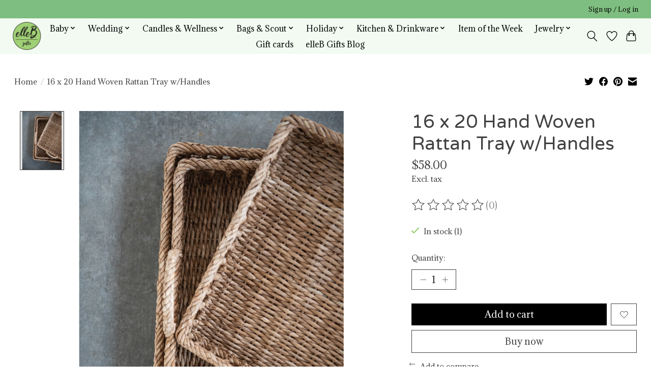

--- FILE ---
content_type: text/javascript;charset=utf-8
request_url: https://www.ellebgifts.com/services/stats/pageview.js?product=62120621&hash=c7a3
body_size: -435
content:
// SEOshop 19-01-2026 01:17:42